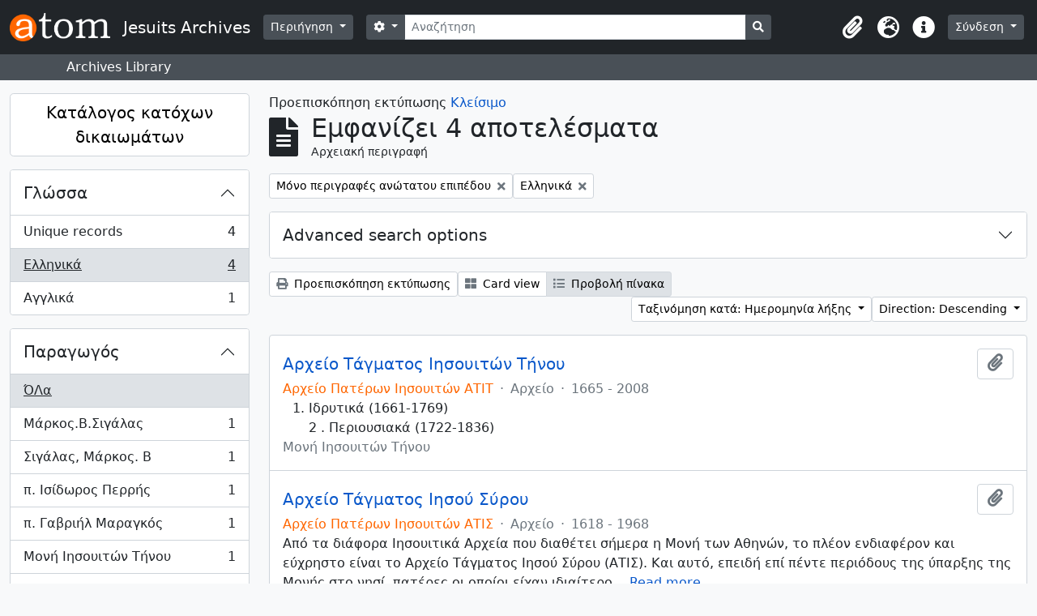

--- FILE ---
content_type: text/html; charset=utf-8
request_url: http://archives.jesuits.gr/index.php/informationobject/browse?languages=el&sort=endDate&sf_culture=el&sortDir=desc&media=print
body_size: 15465
content:
<!DOCTYPE html>
<html lang="el" dir="ltr">
  <head>
    <meta charset="utf-8">
    <meta name="viewport" content="width=device-width, initial-scale=1">
    <title>Jesuits Archives</title>
        <link rel="shortcut icon" href="/favicon.ico">
    <script defer src="/dist/js/vendor.bundle.1697f26639ee588df9ee.js"></script><script defer src="/dist/js/arDominionB5Plugin.bundle.e0fc15ed92535143cfc2.js"></script><link href="/dist/css/arDominionB5Plugin.bundle.754d1b52f116f8298b36.css" rel="stylesheet">
      </head>
  <body class="d-flex flex-column min-vh-100 informationobject browse">
        <div class="visually-hidden-focusable p-3 border-bottom">
  <a class="btn btn-sm btn-secondary" href="#main-column">
    Skip to main content  </a>
</div>
    



<header id="top-bar" class="navbar navbar-expand-lg navbar-dark bg-dark" role="navigation" aria-label="Main navigation">
  <div class="container-fluid">
          <a class="navbar-brand d-flex flex-wrap flex-lg-nowrap align-items-center py-0 me-0" href="/index.php/" title="Αρχική" rel="home">
                  <img alt="AtoM logo" class="d-inline-block my-2 me-3" height="35" src="/plugins/arDominionB5Plugin/images/logo.png" />                          <span class="text-wrap my-1 me-3">Jesuits Archives</span>
              </a>
        <button class="navbar-toggler atom-btn-secondary my-2 me-1" type="button" data-bs-toggle="collapse" data-bs-target="#navbar-content" aria-controls="navbar-content" aria-expanded="false">
      <span class="navbar-toggler-icon"></span>
      <span class="visually-hidden">Toggle navigation</span>
    </button>
    <div class="collapse navbar-collapse flex-wrap justify-content-end me-1" id="navbar-content">
      <div class="d-flex flex-wrap flex-lg-nowrap flex-grow-1">
        <div class="dropdown my-2 me-3">
  <button class="btn btn-sm atom-btn-secondary dropdown-toggle" type="button" id="browse-menu" data-bs-toggle="dropdown" aria-expanded="false">
    Περιήγηση  </button>
  <ul class="dropdown-menu mt-2" aria-labelledby="browse-menu">
    <li>
      <h6 class="dropdown-header">
        Περιήγηση      </h6>
    </li>
                  <li id="node_browseInformationObjects">
          <a class="dropdown-item" href="/index.php/informationobject/browse" title="Αρχειακές περιγραφές">Αρχειακές περιγραφές</a>        </li>
                        <li id="node_browseActors">
          <a class="dropdown-item" href="/index.php/actor/browse" title="Καθιερωμένες εγγραφές">Καθιερωμένες εγγραφές</a>        </li>
                        <li id="node_browseRepositories">
          <a class="dropdown-item" href="/index.php/repository/browse" title="Αρχειακοί Φορείς">Αρχειακοί Φορείς</a>        </li>
                        <li id="node_browseFunctions">
          <a class="dropdown-item" href="/index.php/function/browse" title="Λειτουργίες">Λειτουργίες</a>        </li>
                        <li id="node_browseSubjects">
          <a class="dropdown-item" href="/index.php/taxonomy/index/id/35" title="Θέματα">Θέματα</a>        </li>
                        <li id="node_browsePlaces">
          <a class="dropdown-item" href="/index.php/taxonomy/index/id/42" title="Τοποθεσίες">Τοποθεσίες</a>        </li>
                        <li id="node_browseDigitalObjects">
          <a class="dropdown-item" href="/index.php/informationobject/browse?view=card&amp;onlyMedia=1&amp;topLod=0" title="Ψηφιακά αντικείμενα">Ψηφιακά αντικείμενα</a>        </li>
            </ul>
</div>
        <form
  id="search-box"
  class="d-flex flex-grow-1 my-2"
  role="search"
  action="/index.php/informationobject/browse">
  <h2 class="visually-hidden">Αναζήτηση</h2>
  <input type="hidden" name="topLod" value="0">
  <input type="hidden" name="sort" value="relevance">
  <div class="input-group flex-nowrap">
    <button
      id="search-box-options"
      class="btn btn-sm atom-btn-secondary dropdown-toggle"
      type="button"
      data-bs-toggle="dropdown"
      data-bs-auto-close="outside"
      aria-expanded="false">
      <i class="fas fa-cog" aria-hidden="true"></i>
      <span class="visually-hidden">Επιλογές αναζήτησης</span>
    </button>
    <div class="dropdown-menu mt-2" aria-labelledby="search-box-options">
              <div class="px-3 py-2">
          <div class="form-check">
            <input
              class="form-check-input"
              type="radio"
              name="repos"
              id="search-realm-global"
              checked              value>
            <label class="form-check-label" for="search-realm-global">
              Γενική αναζήτηση            </label>
          </div>
                            </div>
        <div class="dropdown-divider"></div>
            <a class="dropdown-item" href="/index.php/informationobject/browse?showAdvanced=1&topLod=0">
        Σύνθετη αναζήτηση      </a>
    </div>
    <input
      id="search-box-input"
      class="form-control form-control-sm dropdown-toggle"
      type="search"
      name="query"
      autocomplete="off"
      value=""
      placeholder="Αναζήτηση"
      data-url="/index.php/search/autocomplete"
      data-bs-toggle="dropdown"
      aria-label="Αναζήτηση"
      aria-expanded="false">
    <ul id="search-box-results" class="dropdown-menu mt-2" aria-labelledby="search-box-input"></ul>
    <button class="btn btn-sm atom-btn-secondary" type="submit">
      <i class="fas fa-search" aria-hidden="true"></i>
      <span class="visually-hidden">Αναζήτηση στη σελίδα διαφύλλισης</span>
    </button>
  </div>
</form>
      </div>
      <div class="d-flex flex-nowrap flex-column flex-lg-row align-items-strech align-items-lg-center">
        <ul class="navbar-nav mx-lg-2">
                    <li class="nav-item dropdown d-flex flex-column">
  <a
    class="nav-link dropdown-toggle d-flex align-items-center p-0"
    href="#"
    id="clipboard-menu"
    role="button"
    data-bs-toggle="dropdown"
    aria-expanded="false"
    data-total-count-label="εγγραφές που έχουν προστεθεί"
    data-alert-close="Κλείσιμο"
    data-load-alert-message="There was an error loading the clipboard content."
    data-export-alert-message="The clipboard is empty for this entity type."
    data-export-check-url="/index.php/clipboard/exportCheck"
    data-delete-alert-message="Note: clipboard items unclipped in this page will be removed from the clipboard when the page is refreshed. You can re-select them now, or reload the page to remove them completely. Using the sort or print preview buttons will also cause a page reload - so anything currently deselected will be lost!">
    <i
      class="fas fa-2x fa-fw fa-paperclip px-0 px-lg-2 py-2"
      data-bs-toggle="tooltip"
      data-bs-placement="bottom"
      data-bs-custom-class="d-none d-lg-block"
      title="Clipboard"
      aria-hidden="true">
    </i>
    <span class="d-lg-none mx-1" aria-hidden="true">
      Clipboard    </span>
    <span class="visually-hidden">
      Clipboard    </span>
  </a>
  <ul class="dropdown-menu dropdown-menu-end mb-2" aria-labelledby="clipboard-menu">
    <li>
      <h6 class="dropdown-header">
        Clipboard      </h6>
    </li>
    <li class="text-muted text-nowrap px-3 pb-2">
      <span
        id="counts-block"
        data-information-object-label="Αρχειακή περιγραφή"
        data-actor-object-label="Καθιερωμένη εγγραφή"
        data-repository-object-label="Αρχειακός Φορέας">
      </span>
    </li>
                  <li id="node_clearClipboard">
          <a class="dropdown-item" href="/index.php/" title="Clear all selections">Clear all selections</a>        </li>
                        <li id="node_goToClipboard">
          <a class="dropdown-item" href="/index.php/clipboard/view" title="Go to clipboard">Go to clipboard</a>        </li>
                        <li id="node_loadClipboard">
          <a class="dropdown-item" href="/index.php/clipboard/load" title="Load clipboard">Load clipboard</a>        </li>
                        <li id="node_saveClipboard">
          <a class="dropdown-item" href="/index.php/clipboard/save" title="Save clipboard">Save clipboard</a>        </li>
            </ul>
</li>
                      <li class="nav-item dropdown d-flex flex-column">
  <a
    class="nav-link dropdown-toggle d-flex align-items-center p-0"
    href="#"
    id="language-menu"
    role="button"
    data-bs-toggle="dropdown"
    aria-expanded="false">
    <i
      class="fas fa-2x fa-fw fa-globe-europe px-0 px-lg-2 py-2"
      data-bs-toggle="tooltip"
      data-bs-placement="bottom"
      data-bs-custom-class="d-none d-lg-block"
      title="Γλώσσα"
      aria-hidden="true">
    </i>
    <span class="d-lg-none mx-1" aria-hidden="true">
      Γλώσσα    </span>
    <span class="visually-hidden">
      Γλώσσα    </span>  
  </a>
  <ul class="dropdown-menu dropdown-menu-end mb-2" aria-labelledby="language-menu">
    <li>
      <h6 class="dropdown-header">
        Γλώσσα      </h6>
    </li>
          <li>
        <a class="dropdown-item" href="/index.php/informationobject/browse?sf_culture=en&amp;languages=el&amp;sort=endDate&amp;sortDir=desc&amp;media=print" title="English">English</a>      </li>
          <li>
        <a class="dropdown-item" href="/index.php/informationobject/browse?sf_culture=el&amp;languages=el&amp;sort=endDate&amp;sortDir=desc&amp;media=print" title="Ελληνικά">Ελληνικά</a>      </li>
          <li>
        <a class="dropdown-item" href="/index.php/informationobject/browse?sf_culture=fr&amp;languages=el&amp;sort=endDate&amp;sortDir=desc&amp;media=print" title="Français">Français</a>      </li>
      </ul>
</li>
                    <li class="nav-item dropdown d-flex flex-column">
  <a
    class="nav-link dropdown-toggle d-flex align-items-center p-0"
    href="#"
    id="quick-links-menu"
    role="button"
    data-bs-toggle="dropdown"
    aria-expanded="false">
    <i
      class="fas fa-2x fa-fw fa-info-circle px-0 px-lg-2 py-2"
      data-bs-toggle="tooltip"
      data-bs-placement="bottom"
      data-bs-custom-class="d-none d-lg-block"
      title="Συντομεύσεις"
      aria-hidden="true">
    </i>
    <span class="d-lg-none mx-1" aria-hidden="true">
      Συντομεύσεις    </span> 
    <span class="visually-hidden">
      Συντομεύσεις    </span>
  </a>
  <ul class="dropdown-menu dropdown-menu-end mb-2" aria-labelledby="quick-links-menu">
    <li>
      <h6 class="dropdown-header">
        Συντομεύσεις      </h6>
    </li>
                  <li id="node_home">
          <a class="dropdown-item" href="/index.php/" title="Αρχική">Αρχική</a>        </li>
                        <li id="node_Jesuit Archives of Greece">
          <a class="dropdown-item" href="/index.php/about" title="Σχετικά">Σχετικά</a>        </li>
                        <li id="node_privacy">
          <a class="dropdown-item" href="/index.php/privacy" title="Privacy Policy">Privacy Policy</a>        </li>
                        <li id="node_help">
          <a class="dropdown-item" href="http://docs.accesstomemory.org/" title="Βοήθεια">Βοήθεια</a>        </li>
                                          </ul>
</li>
        </ul>
              <div class="dropdown my-2">
    <button class="btn btn-sm atom-btn-secondary dropdown-toggle" type="button" id="user-menu" data-bs-toggle="dropdown" data-bs-auto-close="outside" aria-expanded="false">
      Σύνδεση    </button>
    <div class="dropdown-menu dropdown-menu-lg-end mt-2" aria-labelledby="user-menu">
      <div>
        <h6 class="dropdown-header">
          Έχεις λογαριασμό;        </h6>
      </div>
      <form class="mx-3 my-2" action="/index.php/user/login" method="post">        <input type="hidden" name="_csrf_token" value="18537c7c154feddce3535c4f7cd273d8" id="csrf_token" /><input type="hidden" name="next" value="http://archives.jesuits.gr/index.php/informationobject/browse?languages=el&amp;sort=endDate&amp;sf_culture=el&amp;sortDir=desc&amp;media=print" id="next" />        <div class="mb-3"><label class="form-label" for="email">Email<span aria-hidden="true" class="text-primary ms-1"><strong>*</strong></span><span class="visually-hidden">Το πεδίο είναι υποχρεωτικό.</span></label><input type="text" name="email" class="form-control-sm form-control" id="email" /></div>        <div class="mb-3"><label class="form-label" for="password">Σύνθημα πρόσβασης<span aria-hidden="true" class="text-primary ms-1"><strong>*</strong></span><span class="visually-hidden">Το πεδίο είναι υποχρεωτικό.</span></label><input type="password" name="password" class="form-control-sm form-control" autocomplete="off" id="password" /></div>        <button class="btn btn-sm atom-btn-secondary" type="submit">
          Σύνδεση        </button>
      </form>
    </div>
  </div>
      </div>
    </div>
  </div>
</header>

  <div class="bg-secondary text-white">
    <div class="container-xl py-1">
      Archives Library    </div>
  </div>
    
<div id="wrapper" class="container-xxl pt-3 flex-grow-1">
            <div class="row">
    <div id="sidebar" class="col-md-3">
      
    <h2 class="d-grid">
      <button
        class="btn btn-lg atom-btn-white collapsed text-wrap"
        type="button"
        data-bs-toggle="collapse"
        data-bs-target="#collapse-aggregations"
        aria-expanded="false"
        aria-controls="collapse-aggregations">
        Κατάλογος κατόχων δικαιωμάτων      </button>
    </h2>

    <div class="collapse" id="collapse-aggregations">

      
      

<div class="accordion mb-3">
  <div class="accordion-item aggregation">
    <h2 class="accordion-header" id="heading-languages">
      <button
        class="accordion-button"
        type="button"
        data-bs-toggle="collapse"
        data-bs-target="#collapse-languages"
        aria-expanded="true"
        aria-controls="collapse-languages">
        Γλώσσα      </button>
    </h2>
    <div
      id="collapse-languages"
      class="accordion-collapse collapse show list-group list-group-flush"
      aria-labelledby="heading-languages">
      
          
              
        <a class="list-group-item list-group-item-action d-flex justify-content-between align-items-center text-break" href="/index.php/informationobject/browse?sort=endDate&amp;sf_culture=el&amp;sortDir=desc&amp;media=print" title="Unique records, 4 αποτελέσματα4">Unique records<span class="visually-hidden">, 4 αποτελέσματα</span><span aria-hidden="true" class="ms-3 text-nowrap">4</span></a>              
        <a class="list-group-item list-group-item-action d-flex justify-content-between align-items-center text-break active text-decoration-underline" href="/index.php/informationobject/browse?languages=el&amp;sort=endDate&amp;sf_culture=el&amp;sortDir=desc&amp;media=print" title="Ελληνικά, 4 αποτελέσματα4">Ελληνικά<span class="visually-hidden">, 4 αποτελέσματα</span><span aria-hidden="true" class="ms-3 text-nowrap">4</span></a>              
        <a class="list-group-item list-group-item-action d-flex justify-content-between align-items-center text-break" href="/index.php/informationobject/browse?languages=en&amp;sort=endDate&amp;sf_culture=el&amp;sortDir=desc&amp;media=print" title="Αγγλικά, 1 αποτελέσματα1">Αγγλικά<span class="visually-hidden">, 1 αποτελέσματα</span><span aria-hidden="true" class="ms-3 text-nowrap">1</span></a>          </div>
  </div>
</div>

        
                      
      

<div class="accordion mb-3">
  <div class="accordion-item aggregation">
    <h2 class="accordion-header" id="heading-creators">
      <button
        class="accordion-button collapsed"
        type="button"
        data-bs-toggle="collapse"
        data-bs-target="#collapse-creators"
        aria-expanded="false"
        aria-controls="collapse-creators">
        Παραγωγός      </button>
    </h2>
    <div
      id="collapse-creators"
      class="accordion-collapse collapse list-group list-group-flush"
      aria-labelledby="heading-creators">
      
              <a class="list-group-item list-group-item-action d-flex justify-content-between align-items-center active text-decoration-underline" href="/index.php/informationobject/browse?languages=el&amp;sort=endDate&amp;sf_culture=el&amp;sortDir=desc&amp;media=print" title="ΌΛα">ΌΛα</a>          
              
        <a class="list-group-item list-group-item-action d-flex justify-content-between align-items-center text-break" href="/index.php/informationobject/browse?creators=517&amp;languages=el&amp;sort=endDate&amp;sf_culture=el&amp;sortDir=desc&amp;media=print" title="Μάρκος.Β.Σιγάλας, 1 αποτελέσματα1">Μάρκος.Β.Σιγάλας<span class="visually-hidden">, 1 αποτελέσματα</span><span aria-hidden="true" class="ms-3 text-nowrap">1</span></a>              
        <a class="list-group-item list-group-item-action d-flex justify-content-between align-items-center text-break" href="/index.php/informationobject/browse?creators=524&amp;languages=el&amp;sort=endDate&amp;sf_culture=el&amp;sortDir=desc&amp;media=print" title="Σιγάλας, Μάρκος. Β, 1 αποτελέσματα1">Σιγάλας, Μάρκος. Β<span class="visually-hidden">, 1 αποτελέσματα</span><span aria-hidden="true" class="ms-3 text-nowrap">1</span></a>              
        <a class="list-group-item list-group-item-action d-flex justify-content-between align-items-center text-break" href="/index.php/informationobject/browse?creators=536&amp;languages=el&amp;sort=endDate&amp;sf_culture=el&amp;sortDir=desc&amp;media=print" title="π. Ισίδωρος Περρής, 1 αποτελέσματα1">π. Ισίδωρος Περρής<span class="visually-hidden">, 1 αποτελέσματα</span><span aria-hidden="true" class="ms-3 text-nowrap">1</span></a>              
        <a class="list-group-item list-group-item-action d-flex justify-content-between align-items-center text-break" href="/index.php/informationobject/browse?creators=537&amp;languages=el&amp;sort=endDate&amp;sf_culture=el&amp;sortDir=desc&amp;media=print" title="π. Γαβριήλ Μαραγκός, 1 αποτελέσματα1">π. Γαβριήλ Μαραγκός<span class="visually-hidden">, 1 αποτελέσματα</span><span aria-hidden="true" class="ms-3 text-nowrap">1</span></a>              
        <a class="list-group-item list-group-item-action d-flex justify-content-between align-items-center text-break" href="/index.php/informationobject/browse?creators=558&amp;languages=el&amp;sort=endDate&amp;sf_culture=el&amp;sortDir=desc&amp;media=print" title="Μονή Ιησουιτών Τήνου, 1 αποτελέσματα1">Μονή Ιησουιτών Τήνου<span class="visually-hidden">, 1 αποτελέσματα</span><span aria-hidden="true" class="ms-3 text-nowrap">1</span></a>              
        <a class="list-group-item list-group-item-action d-flex justify-content-between align-items-center text-break" href="/index.php/informationobject/browse?creators=625&amp;languages=el&amp;sort=endDate&amp;sf_culture=el&amp;sortDir=desc&amp;media=print" title="ΑΤΙΣ, ΑΤΙΤ, ΑΤΙΘ, Μάρκος Β. Σιγάλας. Αντώνιος Σιγάλας, 1 αποτελέσματα1">ΑΤΙΣ, ΑΤΙΤ, ΑΤΙΘ, Μάρκος Β. Σιγάλας. Αντώνιος Σιγάλας<span class="visually-hidden">, 1 αποτελέσματα</span><span aria-hidden="true" class="ms-3 text-nowrap">1</span></a>          </div>
  </div>
</div>

        
        
        
        
      

<div class="accordion mb-3">
  <div class="accordion-item aggregation">
    <h2 class="accordion-header" id="heading-levels">
      <button
        class="accordion-button collapsed"
        type="button"
        data-bs-toggle="collapse"
        data-bs-target="#collapse-levels"
        aria-expanded="false"
        aria-controls="collapse-levels">
        Επίπεδο περιγραφής      </button>
    </h2>
    <div
      id="collapse-levels"
      class="accordion-collapse collapse list-group list-group-flush"
      aria-labelledby="heading-levels">
      
              <a class="list-group-item list-group-item-action d-flex justify-content-between align-items-center active text-decoration-underline" href="/index.php/informationobject/browse?languages=el&amp;sort=endDate&amp;sf_culture=el&amp;sortDir=desc&amp;media=print" title="ΌΛα">ΌΛα</a>          
              
        <a class="list-group-item list-group-item-action d-flex justify-content-between align-items-center text-break" href="/index.php/informationobject/browse?levels=230&amp;languages=el&amp;sort=endDate&amp;sf_culture=el&amp;sortDir=desc&amp;media=print" title="Αρχείο, 3 αποτελέσματα3">Αρχείο<span class="visually-hidden">, 3 αποτελέσματα</span><span aria-hidden="true" class="ms-3 text-nowrap">3</span></a>              
        <a class="list-group-item list-group-item-action d-flex justify-content-between align-items-center text-break" href="/index.php/informationobject/browse?levels=232&amp;languages=el&amp;sort=endDate&amp;sf_culture=el&amp;sortDir=desc&amp;media=print" title="Συλλογή, 1 αποτελέσματα1">Συλλογή<span class="visually-hidden">, 1 αποτελέσματα</span><span aria-hidden="true" class="ms-3 text-nowrap">1</span></a>          </div>
  </div>
</div>

        
    </div>

      </div>
    <div id="main-column" role="main" class="col-md-9">
          <div id="preview-message">
    Προεπισκόπηση εκτύπωσης    <a href="/index.php/informationobject/browse?languages=el&amp;sort=endDate&amp;sf_culture=el&amp;sortDir=desc" title="Κλείσιμο">Κλείσιμο</a>  </div>

  <div class="multiline-header d-flex align-items-center mb-3">
    <i class="fas fa-3x fa-file-alt me-3" aria-hidden="true"></i>
    <div class="d-flex flex-column">
      <h1 class="mb-0" aria-describedby="heading-label">
                  Εμφανίζει 4 αποτελέσματα              </h1>
      <span class="small" id="heading-label">
        Αρχειακή περιγραφή      </span>
    </div>
  </div>
        <div class="d-flex flex-wrap gap-2">
                            <a 
        href="/index.php/informationobject/browse?languages=el&sort=endDate&sf_culture=el&sortDir=desc&media=print&topLod=0"
        class="btn btn-sm atom-btn-white align-self-start mw-100 filter-tag d-flex">
        <span class="visually-hidden">
          Αφαίρεση φίλτρου:        </span>
        <span class="text-truncate d-inline-block">
          Μόνο περιγραφές ανώτατου επιπέδου        </span>
        <i aria-hidden="true" class="fas fa-times ms-2 align-self-center"></i>
      </a>
    
                            <a 
  href="/index.php/informationobject/browse?sort=endDate&sf_culture=el&sortDir=desc&media=print"
  class="btn btn-sm atom-btn-white align-self-start mw-100 filter-tag d-flex">
  <span class="visually-hidden">
    Αφαίρεση φίλτρου:  </span>
  <span class="text-truncate d-inline-block">
    Ελληνικά  </span>
  <i aria-hidden="true" class="fas fa-times ms-2 align-self-center"></i>
</a>
        </div>

      
  <div class="accordion mb-3 adv-search" role="search">
  <div class="accordion-item">
    <h2 class="accordion-header" id="heading-adv-search">
      <button class="accordion-button collapsed" type="button" data-bs-toggle="collapse" data-bs-target="#collapse-adv-search" aria-expanded="false" aria-controls="collapse-adv-search" data-cy="advanced-search-toggle">
        Advanced search options      </button>
    </h2>
    <div id="collapse-adv-search" class="accordion-collapse collapse" aria-labelledby="heading-adv-search">
      <div class="accordion-body">
        <form name="advanced-search-form" method="get" action="/index.php/informationobject/browse">
                      <input type="hidden" name="languages" value="el"/>
                      <input type="hidden" name="sort" value="endDate"/>
                      <input type="hidden" name="media" value="print"/>
          
          <h5>Find results with:</h5>

          <div class="criteria mb-4">

            
              
            
            
            <div class="criterion row align-items-center">

              <div class="col-xl-auto mb-3 adv-search-boolean">
                <select class="form-select" name="so0">
                  <option value="and">και</option>
                  <option value="or">ή</option>
                  <option value="not">όχι</option>
                </select>
              </div>

              <div class="col-xl-auto flex-grow-1 mb-3">
                <input class="form-control" type="text" aria-label="Αναζήτηση" placeholder="Αναζήτηση" name="sq0">
              </div>

              <div class="col-xl-auto mb-3 text-center">
                <span class="form-text">μέσα</span>
              </div>

              <div class="col-xl-auto mb-3">
                <select class="form-select" name="sf0">
                                      <option value="">
                      Όλα τα πεδία                    </option>
                                      <option value="title">
                      Τίτλος                    </option>
                                      <option value="archivalHistory">
                      Ιστορικό της ενότητας περιγραφής                    </option>
                                      <option value="scopeAndContent">
                      Παρουσίαση περιεχομένου                    </option>
                                      <option value="extentAndMedium">
                      Μέγεθος και υπόστρωμα της ενότητας περιγραφής (ποσότητα, όγκος ή διαστάσεις)                    </option>
                                      <option value="subject">
                      Θέματα                    </option>
                                      <option value="name">
                      Ονόματα                    </option>
                                      <option value="place">
                      Τόποι                    </option>
                                      <option value="genre">
                      Είδη                    </option>
                                      <option value="identifier">
                      Κωδικός αναγνώρισης                    </option>
                                      <option value="referenceCode">
                      Κωδικός αναγνώρισης της ενότητας περιγραφής                    </option>
                                      <option value="digitalObjectTranscript">
                      Digital object text                    </option>
                                      <option value="creator">
                      Παραγωγός                    </option>
                                      <option value="findingAidTranscript">
                      Finding aid text                    </option>
                                      <option value="allExceptFindingAidTranscript">
                      Any field except finding aid text                    </option>
                                  </select>
              </div>

              <div class="col-xl-auto mb-3">
                <a href="#" class="d-none d-xl-block delete-criterion" aria-label="Delete criterion">
                  <i aria-hidden="true" class="fas fa-times text-muted"></i>
                </a>
                <a href="#" class="d-xl-none delete-criterion btn btn-outline-danger w-100 mb-3">
                  Delete criterion                </a>
              </div>

            </div>

            <div class="add-new-criteria mb-3">
              <a id="add-criterion-dropdown-menu" class="btn atom-btn-white dropdown-toggle" href="#" role="button" data-bs-toggle="dropdown" aria-expanded="false">Προσθήκη νέων κριτηρίων</a>
              <ul class="dropdown-menu mt-2" aria-labelledby="add-criterion-dropdown-menu">
                <li><a class="dropdown-item" href="#" id="add-criterion-and">Και</a></li>
                <li><a class="dropdown-item" href="#" id="add-criterion-or">Ή</a></li>
                <li><a class="dropdown-item" href="#" id="add-criterion-not">Όχι</a></li>
              </ul>
            </div>

          </div>

          <h5>Limit results to:</h5>

          <div class="criteria mb-4">

                          <div class="mb-3"><label class="form-label" for="repos">Φορέας διατήρησης του αρχείου</label><select name="repos" class="form-select" id="repos">
<option value="" selected="selected"></option>
<option value="445">Ιστορικό Αρχείο Πατέρων Ιησουιτών</option>
</select></div>            
            <div class="mb-3"><label class="form-label" for="collection">Περιγραφή ανώτατου επιπέδου</label><select name="collection" class="form-autocomplete form-control" id="collection">

</select><input class="list" type="hidden" value="/index.php/informationobject/autocomplete?parent=1&filterDrafts=1"></div>
          </div>

          <h5>Filter results by:</h5>

          <div class="criteria mb-4">

            <div class="row">

              
              <div class="col-md-4">
                <div class="mb-3"><label class="form-label" for="levels">Επίπεδο περιγραφής</label><select name="levels" class="form-select" id="levels">
<option value="" selected="selected"></option>
<option value="428">Record group</option>
<option value="233">Series</option>
<option value="230">Αρχείο</option>
<option value="235">Αρχείο</option>
<option value="293">Μέρος</option>
<option value="232">Συλλογή</option>
<option value="236">Τεκμήριο</option>
<option value="231">Υποαρχείο</option>
<option value="234">Υποσειρά</option>
</select></div>              </div>
              

              <div class="col-md-4">
                <div class="mb-3"><label class="form-label" for="onlyMedia">Ψηφιακό αντικείμενο available</label><select name="onlyMedia" class="form-select" id="onlyMedia">
<option value="" selected="selected"></option>
<option value="1">Ναι</option>
<option value="0">Όχι</option>
</select></div>              </div>

                              <div class="col-md-4">
                  <div class="mb-3"><label class="form-label" for="findingAidStatus">Εργαλείο Έρευνας</label><select name="findingAidStatus" class="form-select" id="findingAidStatus">
<option value="" selected="selected"></option>
<option value="yes">Ναι</option>
<option value="no">Όχι</option>
<option value="generated">Generated</option>
<option value="uploaded">Μεταφορτώθηκε</option>
</select></div>                </div>
              
            </div>

            <div class="row">

                              <div class="col-md-6">
                  <div class="mb-3"><label class="form-label" for="copyrightStatus">Πνευματικά δικαιώματα</label><select name="copyrightStatus" class="form-select" id="copyrightStatus">
<option value="" selected="selected"></option>
<option value="345">Public domain</option>
<option value="344">Under copyright</option>
<option value="346">Άγνωστο</option>
</select></div>                </div>
              
                              <div class="col-md-6">
                  <div class="mb-3"><label class="form-label" for="materialType">General material designation</label><select name="materialType" class="form-select" id="materialType">
<option value="" selected="selected"></option>
<option value="276">Philatelic record</option>
<option value="279">Textual record</option>
<option value="275">Αντικείμενο</option>
<option value="270">Αρχιτεκτονικό Σχέδιο</option>
<option value="272">Γραφικό υλικό</option>
<option value="277">Ηχογράφηση</option>
<option value="273">Κινούμενες εικόνες</option>
<option value="274">Πολλαπλά μέσα</option>
<option value="278">Τεχνική σχεδίασης</option>
<option value="271">Χαρτογραφικό υλικό</option>
</select></div>                </div>
              
              <fieldset class="col-12">
                <legend class="visually-hidden">Φίλτρο περιγραφών ανώτατου επιπέδου</legend>
                <div class="d-grid d-sm-block">
                  <div class="form-check d-inline-block me-2">
                    <input class="form-check-input" type="radio" name="topLod" id="adv-search-top-lod-1" value="1" checked>
                    <label class="form-check-label" for="adv-search-top-lod-1">Περιγραφές ανώτατου επιπέδου</label>
                  </div>
                  <div class="form-check d-inline-block">
                    <input class="form-check-input" type="radio" name="topLod" id="adv-search-top-lod-0" value="0" >
                    <label class="form-check-label" for="adv-search-top-lod-0">Όλες οι περιγραφές</label>
                  </div>
                </div>
              </fieldset>

            </div>

          </div>

          <h5>Filter by date range:</h5>

          <div class="criteria row mb-2">

            <div class="col-md-4 start-date">
              <div class="mb-3"><label class="form-label" for="startDate">Έναρξη</label><input placeholder="YYYY-MM-DD" type="date" name="startDate" class="form-control" id="startDate" /></div>            </div>

            <div class="col-md-4 end-date">
              <div class="mb-3"><label class="form-label" for="endDate">Λήξη</label><input placeholder="YYYY-MM-DD" type="date" name="endDate" class="form-control" id="endDate" /></div>            </div>

            <fieldset class="col-md-4 date-type">
              <legend class="fs-6">
                <span>Αποτελέσματα</span>
                <button
                  type="button"
                  class="btn btn-link mb-1"
                  data-bs-toggle="tooltip"
                  data-bs-placement="auto"
                  title='Use these options to specify how the date range returns results. "Exact" means that the start and end dates of descriptions returned must fall entirely within the date range entered. "Overlapping" means that any description whose start or end dates touch or overlap the target date range will be returned.'>
                  <i aria-hidden="true" class="fas fa-question-circle text-muted"></i>
                </button>
              </legend>
              <div class="d-grid d-sm-block">
                <div class="form-check d-inline-block me-2">
                  <input class="form-check-input" type="radio" name="rangeType" id="adv-search-date-range-inclusive" value="inclusive" checked>
                  <label class="form-check-label" for="adv-search-date-range-inclusive">Overlapping</label>
                </div>
                <div class="form-check d-inline-block">
                  <input class="form-check-input" type="radio" name="rangeType" id="adv-search-date-range-exact" value="exact" >
                  <label class="form-check-label" for="adv-search-date-range-exact">Exact</label>
                </div>
              </div>
            </fieldset>

          </div>

          <ul class="actions mb-1 nav gap-2 justify-content-center">
            <li><input type="button" class="btn atom-btn-outline-light reset" value="Διαγραφή"></li>
            <li><input type="submit" class="btn atom-btn-outline-light" value="Αναζήτηση"></li>
          </ul>

        </form>
      </div>
    </div>
  </div>
</div>

  
    <div class="d-flex flex-wrap gap-2 mb-3">
      <a
  class="btn btn-sm atom-btn-white"
  href="/index.php/informationobject/browse?languages=el&sort=endDate&sf_culture=el&sortDir=desc&media=print">
  <i class="fas fa-print me-1" aria-hidden="true"></i>
  Προεπισκόπηση εκτύπωσης</a>

      
      
      <div class="btn-group btn-group-sm" role="group" aria-label="Προβολή επιλογών">
  <a
    class="btn atom-btn-white text-wrap"
        href="/index.php/informationobject/browse?view=card&languages=el&sort=endDate&sf_culture=el&sortDir=desc&media=print">
    <i class="fas fa-th-large me-1" aria-hidden="true"></i>
    Card view  </a>
  <a
    class="btn atom-btn-white text-wrap active"
    aria-current="page"    href="/index.php/informationobject/browse?view=table&languages=el&sort=endDate&sf_culture=el&sortDir=desc&media=print">
    <i class="fas fa-list me-1" aria-hidden="true"></i>
    Προβολή πίνακα  </a>
</div>

      <div class="d-flex flex-wrap gap-2 ms-auto">
        
<div class="dropdown d-inline-block">
  <button class="btn btn-sm atom-btn-white dropdown-toggle text-wrap" type="button" id="sort-button" data-bs-toggle="dropdown" aria-expanded="false">
    Ταξινόμηση κατά: Ημερομηνία λήξης  </button>
  <ul class="dropdown-menu dropdown-menu-end mt-2" aria-labelledby="sort-button">
          <li>
        <a
          href="/index.php/informationobject/browse?sort=lastUpdated&languages=el&sf_culture=el&sortDir=desc&media=print"
          class="dropdown-item">
          Date modified        </a>
      </li>
          <li>
        <a
          href="/index.php/informationobject/browse?sort=alphabetic&languages=el&sf_culture=el&sortDir=desc&media=print"
          class="dropdown-item">
          Τίτλος        </a>
      </li>
          <li>
        <a
          href="/index.php/informationobject/browse?sort=relevance&languages=el&sf_culture=el&sortDir=desc&media=print"
          class="dropdown-item">
          Relevance        </a>
      </li>
          <li>
        <a
          href="/index.php/informationobject/browse?sort=identifier&languages=el&sf_culture=el&sortDir=desc&media=print"
          class="dropdown-item">
          Κωδικός αναγνώρισης        </a>
      </li>
          <li>
        <a
          href="/index.php/informationobject/browse?sort=referenceCode&languages=el&sf_culture=el&sortDir=desc&media=print"
          class="dropdown-item">
          Κωδικός αναγνώρισης της ενότητας περιγραφής        </a>
      </li>
          <li>
        <a
          href="/index.php/informationobject/browse?sort=startDate&languages=el&sf_culture=el&sortDir=desc&media=print"
          class="dropdown-item">
          Ημερομηνία έναρξης        </a>
      </li>
          <li>
        <a
          href="/index.php/informationobject/browse?sort=endDate&languages=el&sf_culture=el&sortDir=desc&media=print"
          class="dropdown-item active">
          Ημερομηνία λήξης        </a>
      </li>
      </ul>
</div>


<div class="dropdown d-inline-block">
  <button class="btn btn-sm atom-btn-white dropdown-toggle text-wrap" type="button" id="sortDir-button" data-bs-toggle="dropdown" aria-expanded="false">
    Direction: Descending  </button>
  <ul class="dropdown-menu dropdown-menu-end mt-2" aria-labelledby="sortDir-button">
          <li>
        <a
          href="/index.php/informationobject/browse?sortDir=asc&languages=el&sort=endDate&sf_culture=el&media=print"
          class="dropdown-item">
          Ascending        </a>
      </li>
          <li>
        <a
          href="/index.php/informationobject/browse?sortDir=desc&languages=el&sort=endDate&sf_culture=el&media=print"
          class="dropdown-item active">
          Descending        </a>
      </li>
      </ul>
</div>
      </div>
    </div>

          <div id="content">
        
              
<article class="search-result row g-0 p-3 border-bottom">
  
  <div class="col-12 d-flex flex-column gap-1">
    <div class="d-flex align-items-center gap-2">
      <a class="h5 mb-0 text-truncate" href="/index.php/u-4" title="Αρχείο Τάγματος Ιησουιτών Τήνου">Αρχείο Τάγματος Ιησουιτών Τήνου</a>
      <button
  class="btn atom-btn-white ms-auto active-primary clipboard"
  data-clipboard-slug="u-4"
  data-clipboard-type="informationObject"
  data-tooltip="true"  data-title="Add to clipboard"
  data-alt-title="Remove from clipboard">
  <i class="fas fa-lg fa-paperclip" aria-hidden="true"></i>
  <span class="visually-hidden">
    Add to clipboard  </span>
</button>
    </div>

    <div class="d-flex flex-column gap-2">
      <div class="d-flex flex-column">
        <div class="d-flex flex-wrap">
                                <span class="text-primary">Αρχείο Πατέρων Ιησουιτών ΑΤΙΤ</span>
                      
                                    <span class="text-muted mx-2"> · </span>
                        <span class="text-muted">
              Αρχείο            </span>
                      
                                                                <span class="text-muted mx-2"> · </span>
                            <span class="text-muted">
                1665 - 2008              </span>
                                    
                  </div>

              </div>

              <span class="text-block d-none">
          <ol>
<li>Ιδρυτικά (1661-1769)<br/>2 . Περιουσιακά (1722-1836)</li>
</ol>        </span>
      
              <span class="text-muted">
          Μονή Ιησουιτών Τήνου        </span>
          </div>
  </div>
</article>
      
<article class="search-result row g-0 p-3 border-bottom">
  
  <div class="col-12 d-flex flex-column gap-1">
    <div class="d-flex align-items-center gap-2">
      <a class="h5 mb-0 text-truncate" href="/index.php/u-2" title="Αρχείο Τάγματος Ιησού Σύρου">Αρχείο Τάγματος Ιησού Σύρου</a>
      <button
  class="btn atom-btn-white ms-auto active-primary clipboard"
  data-clipboard-slug="u-2"
  data-clipboard-type="informationObject"
  data-tooltip="true"  data-title="Add to clipboard"
  data-alt-title="Remove from clipboard">
  <i class="fas fa-lg fa-paperclip" aria-hidden="true"></i>
  <span class="visually-hidden">
    Add to clipboard  </span>
</button>
    </div>

    <div class="d-flex flex-column gap-2">
      <div class="d-flex flex-column">
        <div class="d-flex flex-wrap">
                                <span class="text-primary">Αρχείο Πατέρων Ιησουιτών ΑΤΙΣ</span>
                      
                                    <span class="text-muted mx-2"> · </span>
                        <span class="text-muted">
              Αρχείο            </span>
                      
                                                                <span class="text-muted mx-2"> · </span>
                            <span class="text-muted">
                1618 - 1968              </span>
                                    
                  </div>

              </div>

              <span class="text-block d-none">
          <p>Από τα διάφορα Ιησουιτικά Αρχεία που διαθέτει σήμερα η Μονή των Αθηνών, το πλέον ενδιαφέρον και εύχρηστο είναι το Αρχείο Τάγματος Ιησού Σύρου (ΑΤΙΣ). Και αυτό, επειδή επί πέντε περιόδους της ύπαρξης της Μονής στο νησί, πατέρες οι οποίοι είχαν ιδιαίτερο ενδιαφέρον για την ιστορία, προσέφεραν μέρος από τον πολύτιμο χρόνο τους, συλλέγοντας και καταγράφοντας υλικό: έγγραφα, κώδικες, εκδόσεις, φωτογραφίες και οπτικοακουστικά ντοκουμέντα.</p>
<p>Το υλικό αυτό, το έθεταν, στη συνέχεια, στη διάθεση των επισκεπτών, αλλά και των ειδικών ερευνητών και μελετητών, με στόχο την πληρέστερη και βαθύτερη κατανόηση της ζωής και της αποστολής τόσο των ιερομονάχων και των μοναχών, όσο και της κοινότητας Ιησουιτών γενικότερα, όπως αυτή υπήρχε μέσα στο συγκεκριμένο γεωγραφικό, κοινωνικό, πολιτισμικό και θρησκευτικό περιβάλλον.</p>
<p>Εδώ αξίζει να αναφερθούν οι πατέρες που ασχολήθηκαν με την ιστορία της Μονής της Παναγιάς, αναδεικνύοντας την πνευματική και θεολογική βάση πάνω στην οποία αναπτύχθηκε το μοναστικό βίωμα των ιησουιτών επί τρεις και πλέον αιώνες: οι π.π. Φραγκίσκος Lalomia (1770-88), Δομήνικος Venturi (1806-23), Μποναβεντούρα Aloisio (1838-63), Ισίδωρος Περρής (1940-71), καθώς και ο π. Γαβριήλ Μαραγκός, ο οποίος από το 1978 έως σήμερα έχει την επιμέλεια του Αρχείου.</p>
<p>Καθένας από αυτούς προσέθεσε ένα πολύτιμο λιθαράκι στη διαφύλαξη, την οργάνωση και την καταγραφή κωδίκων, λυτών, και κάθε είδους ντοκουμέντων.</p>        </span>
      
              <span class="text-muted">
          π. Γαβριήλ Μαραγκός        </span>
          </div>
  </div>
</article>
      
<article class="search-result row g-0 p-3 border-bottom">
  
  <div class="col-12 d-flex flex-column gap-1">
    <div class="d-flex align-items-center gap-2">
      <a class="h5 mb-0 text-truncate" href="/index.php/u-u-descriptive-catalog-of-world-war-ii" title="Κατάλογος Β' Παγκοσμίου Πολέμου/ Catalog of World War II">Κατάλογος Β' Παγκοσμίου Πολέμου/ Catalog of World War II</a>
      <button
  class="btn atom-btn-white ms-auto active-primary clipboard"
  data-clipboard-slug="u-u-descriptive-catalog-of-world-war-ii"
  data-clipboard-type="informationObject"
  data-tooltip="true"  data-title="Add to clipboard"
  data-alt-title="Remove from clipboard">
  <i class="fas fa-lg fa-paperclip" aria-hidden="true"></i>
  <span class="visually-hidden">
    Add to clipboard  </span>
</button>
    </div>

    <div class="d-flex flex-column gap-2">
      <div class="d-flex flex-column">
        <div class="d-flex flex-wrap">
                                <span class="text-primary">Αρχείο Πατέρων Ιησουιτών Cat- 1 - II ΠΠ</span>
                      
                                    <span class="text-muted mx-2"> · </span>
                        <span class="text-muted">
              Συλλογή            </span>
                      
                                                                <span class="text-muted mx-2"> · </span>
                            <span class="text-muted">
                2021              </span>
                                    
                  </div>

              </div>

              <span class="text-block d-none">
          <p>ATIΣ(ATIS) 210 (LF) :  Συλλογή  των αρχείων Σύρου . Πέντε περίοδοι Ιησουιτών υπάρχουν στο νησί της Σύρου. Το παλαιότερο χειρόγραφο χρονολογείται στο 1358. Μπορούμε να βρούμε μία ποικιλία εγγράφων διοικητικού, οικονομικού, θρησκευτικού και προσωπικού χαρακτήρα σχετίζονται με τη γερμανική και ιταλική κατοχή στη Σύρο και την Ελλάδα. Collection of Syros (ATIS) 210  (LF). Five periods of Jesuits present on the island of Syros. The oldest manuscript dates 1358. A variety of documents of an administrative, financial, religious and personal nature are related to the German and Italian occupation in the island of Syros and Greece.</p>
<ol>
<li>Serie: History and organisation of the Monastery, file: 20 Κ95, subfile: a, documents:  Libro Giornaliero 1935-1955, manuscrits 33, condition: readable, language: italian</li>
<li>Serie: History and organisation of the Monastery, file: 2 Κ100, subfile: b, documents: Libro di casa 1932-1950, manuscrits 29, condition: readable, language: italian
<ol start="3">
<li>Serie: Abbot's office, Subseries: Account Books, file:135, subfile:a,  documents:  Giornale 1937-1945, manuscrits 30, condition : readable, language: italian</li>
<li>Serie: Abbot's office, Subseries: Account Books, file:135, subfile: b,  documents:  Arca Missionis, 1935-1940, manuscrits 45, condition : readable, language: italian</li>
<li>Serie: Abbot's office, Subseries: Account Books, file:136, subfile: a,  documents:  Account Books 1937-1945, manuscrits 12, condition : readable, language: italian, greek</li>
<li>Serie: Agios Alissios Association Archives, file:157, documents:  Chronicles-Minutes 1865-1971, manuscrits 200, condition : readable, language: greek</li>
</ol></li>
</ol>
<p>ΑΤΙΤ: Συλλογή Τήνου (ATIT) 118,2 (LF). Χρονολογείται από το 1670 όταν ιδρύθηκε το πρώτο μοναστήρι Ιησουιτών.  Μπορούμε να βρούμε μια ποικιλία εγγράφων διοικητικού, οικονομικού, θρησκευτικού και προσωπικού χαρακτήρα σχετίζονται με τη γερμανική και ιταλική κατοχή στο νησί της Τήνου και της Ελλάδας.<br/>ΑΤΙΤ : Collection of Tinos(ATIT) 118,2 (LF).  Date from 1670 when the first Jesuit monastery was founded. A variety of documents of an administrative, financial, religious and personal nature are related to the German and Italian occupation in the island of Tinos and Greece.</p>
<ol>
<li>Serie: Organisation 9, subserie 9.3, documents: Abbot- Councils 1933-1947,  condition : readable, language:  italian<br/>Serie : Modern Times, subserie 121: Pilgrimage Exomvourgo, documents:  Memorial of the dead 1941-1990, condition : readable, languages: french, german, italian, greek</li>
<li>Serie: Various, file: 101.1, subfile: γ, documents: List of Syros deceased 1791-1944, condition: readable, languages: italian</li>
<li>Serie: Lettere, file: 97, subfile: 2, documents: Letters from foreigners to Jesuits 1914-1946,  condition: readable, language: greek</li>
<li>Serie: Books- Studies, file: 76, subfile: 2, documents: Diary of Iakovos Busetil, notebooks 1935-1944, condition: readable, language: greek</li>
<li>Serie: Relationships, subserie: Hierarchy of Greece, file: 43, subfile: 1, documents: α. Circulars 1940-1985, manuscrits 7, condition: readable, language: greek</li>
<li>Serie:  Relationships, subserie:  Episcopal correspondence, file: 42, subfile:  1, documents:  α) Ι. Filippoussis- Al. Guidadi 1927-1960, manuscrits 84 β)  Al. Guidadi. Management of the Property of the Churches 1929-1946,  manuscrits 46, condition:  readable, languages:  italian-greek</li>
<li>Serie: Relationships, subserie:  Episcopal correspondence file: 41, subfile :  2, documents:  ε  Church Authorities Chios-Mykonos, 1916-1976,  manuscrits 8, condition :   readable, language:  italian -ελληνικά</li>
<li>Serie: Relationships, subserie: Holy See - Papal, file: 39, subfile: 2, documents: δ, Holy See to Tinos. Missions to the East 1929-1968,  manuscrits 5,  condition:   readable, language:  italian</li>
<li>Serie: Relationships, subserie:  General Abbot’s authority, file:  33, subfile :  1, documents: α.Letters from Secretaries-General 1906-1968, condition: readable, language:  italian - french</li>
<li>Serie: Relationships, subserie: General Abbot’s authority, file: 32, subfile:  2, documents:  α. Paolo Dezza 1901-1982,  manuscrits 6, condition: readable, language:  french</li>
<li>Serie: Relationships, subserie:  General Abbot’s authority,  file:  31, subfile : 1, documents: α. Wlodimiro Ledochowski,1917-1946, manuscrits 15,  condition:   readable,  language:   italian</li>
</ol>
<p>Αρχείο Μάρκου Β. Σιγάλα<br/>Όταν ο Μάρκος Β. Σιγάλας ήταν  Αποστολικός διαχειριστής Καθολικής Επισκοπής Θήρας, (1942-1947) βίωσε μαζί με τους Καθολικούς της Σαντορίνης, καθώς και με τους υπόλοιπους κατοίκους του νησιού, τα πολλά προβλήματα που προέκυψαν από την Ιταλική κατοχή πρώτα (1941-1943) , τη Γερμανική στη συνέχεια (1943-1944). Κυρίως προσπάθησε να εξασφαλίσει στο εκκλησιαστικό προσωπικό και τους λοιπούς Καθολικούς του νησιού τα αναγκαία μέσα διατροφής σε μια περίοδο γενικευμένου λιμού στην Ελλάδα και να τους εμψυχώσει με το κήρυγμά του να  υποφέρουν με χριστιανική εγκαρτέρηση τη δοκιμασία.<br/>ΜΑΡΚΟΣ  ΣΙΓΑΛΑΣ : personal collection of father Marcos Sigalas 56,7 (LF). 9th -20th century<br/>When F. Markos V. Sigalas was the Apostolic Administrator of the Catholic Diocese of Santorin, (1942-1947) faced with the catholics and the rest inhabitants of the island, the many problems that arose during the Italian (1941-1943) and German (1943-1944) occupation. He mostly tried to provide at the church and the other Catholics food in a period of generalized famine in Greece and to animate them with his preaching. (file H / 2)</p>
<ol>
<li>Serie: Correspondence, subserie: Letters: 1909-1947 file:Π.Σ-ΜΣ Α, subfile: 1, documents: Chronicles of the parish churches in Syros 1934-1935, manuscrits 25, condition: readable, language: greek, german, french</li>
<li>Serie: Correspondence, subserie: Letters: 1911-1945 file:Π.Σ-ΜΣ Α, subfile: 2, documents: Correspondence with priests and ecclesiastical organisations and with secular individuals (in Syros, Naxos, Istanbul, Athens, manuscrits 30, condition: readable, language: greek, german, french.</li>
<li>Serie: Correspondence, subserie: Letters: 1911-1947,  file: Π.Σ-ΜΣ Α, subfile: 2, documents: Correspondence with priests and ecclesiastical organisations and with secular individuals (in Syros, Naxos, Istanbul, Athens, manuscrits 30, condition: readable, language: greek, german, french</li>
<li>Serie: Speeches and discourses, file: Π.Σ-ΜΣ ΣΤ, documents: Apostolic administrator of the Catholic Diocese of Thera, 1942-1947, language: greek, german, french.</li>
</ol>
<p>Ο Αντώνιος Β. Σιγάλας, καθηγητής στο Πανεπιστήμιο Θεσσαλονίκης, συμμερίστηκε τις ανησυχίες αλλά και τα οράματα φοιτητών της πόλης που ήθελαν στα κρίσιμα χρόνια της Γερμανικής Κατοχής (1941-1944) να διατηρήσουν το εθνικό και αγωνιστικό πνεύμα τους, ενώ συγχρόνως βοήθησε συνανθρώπους του που δοκιμάζονταν. Αυτή η δράση του κρίθηκε ότι είχε «αριστερή» χροιά και μέσα στο αντικομμουνιστικό παραλήρημα που ακολούθησε την ήττα της Αριστεράς στα Δεκεμβριανά του 1944, οι τότε κρατούντες επιχείρησαν κάθαρση των υπηρεσιών του ευρύτερου δημόσιου τομέα από όσους θεωρήθηκε ότι δεν ήταν, με τα δικά<br/>τους κριτήρια, καθαροί εθνικόφρονες. Κάποιοι καθηγητές στο Πανεπιστήμιο Θεσσαλονίκης που στη διάρκεια της Κατοχής έμειναν σιωπηλοί μπροστά στα όσυγκλονιστικά συνέβαιναν και μερικοί από αυτούς είχαν φιλικές σχέσεις με τους<br/>Γερμανούς και τους Έλληνες συνεργάτες τους, θα πρωτοστατήσουν στο να εκδιωχθούν από το Πανεπιστήμιο όσοι θεωρήθηκαν ύποπτοι εθνικοφροσύνης λόγω της στάσης τους στην Κατοχή. Ένας από αυτούς ήταν ο Αντώνιος Σιγάλας. Αργότερα<br/>του ζητήθηκε δήλωση νομιμοφροσύνης για να επανέλθει στη θέση του, αλλά απάντησε αρνητικά με το επιχείρημα ότι δεν θα ομολογήσει ότι έβλαψε την πατρίδα του για να κερδίσει πάλι τη θέση του, αλλά περιμένει την αποκατάσταση<br/>της αλήθειας.<br/>ΑΝΤΩΝΙΟΣ  ΣΙΓΑΛΑΣ : personal collection of professor Antonios Sigalas 56,7 (LF). 9th -20th century<br/>Antonios V. Sigalas, ex-catholic priest and later professor of history at the University of Thessaloniki, shared the concerns and visions of  his students who wanted  to resist in the critical years of the German Occupation (1941-1944). From his archives we have plenty of letters, brochures, photos, posters, correspondence related to this tragic period of global history. (in the process of documentation)</p>        </span>
      
              <span class="text-muted">
          ΑΤΙΣ, ΑΤΙΤ, ΑΤΙΘ, Μάρκος Β. Σιγάλας. Αντώνιος Σιγάλας        </span>
          </div>
  </div>
</article>
      
<article class="search-result row g-0 p-3 border-bottom">
  
  <div class="col-12 d-flex flex-column gap-1">
    <div class="d-flex align-items-center gap-2">
      <a class="h5 mb-0 text-truncate" href="/index.php/zrba-356q-etez" title="Αρχείο Μ.Β Σιγάλα">Αρχείο Μ.Β Σιγάλα</a>
      <button
  class="btn atom-btn-white ms-auto active-primary clipboard"
  data-clipboard-slug="zrba-356q-etez"
  data-clipboard-type="informationObject"
  data-tooltip="true"  data-title="Add to clipboard"
  data-alt-title="Remove from clipboard">
  <i class="fas fa-lg fa-paperclip" aria-hidden="true"></i>
  <span class="visually-hidden">
    Add to clipboard  </span>
</button>
    </div>

    <div class="d-flex flex-column gap-2">
      <div class="d-flex flex-column">
        <div class="d-flex flex-wrap">
                                <span class="text-primary">Αρχείο Πατέρων Ιησουιτών ΠΣ-ΜΣ (Προσωπικές Συλλογές- Μάρκος Σιγάλας)</span>
                      
                                    <span class="text-muted mx-2"> · </span>
                        <span class="text-muted">
              Αρχείο            </span>
                      
                                                                <span class="text-muted mx-2"> · </span>
                            <span class="text-muted">
                2019              </span>
                                    
                  </div>

              </div>

              <span class="text-block d-none">
                  </span>
      
              <span class="text-muted">
          Μάρκος.Β.Σιγάλας        </span>
          </div>
  </div>
</article>
        </div>
      
                </div>
  </div>
</div>

        <footer>

  
  
  <div id="print-date">
    Εκτυπώνεται: 2026-01-27  </div>

  <div id="js-i18n">
    <div id="read-more-less-links"
      data-read-more-text="Read more" 
      data-read-less-text="Read less">
    </div>
  </div>

</footer>

  </body>
</html>
